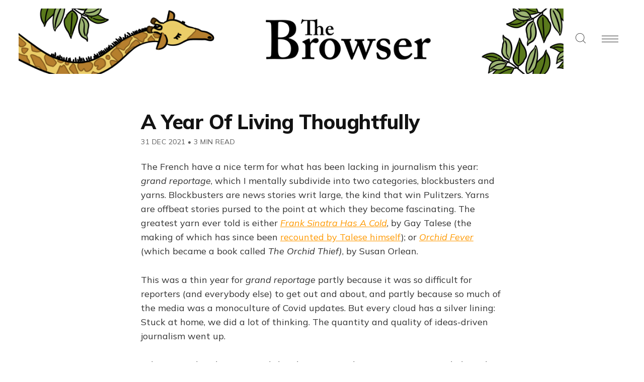

--- FILE ---
content_type: text/html; charset=utf-8
request_url: https://thebrowser.com/notes/year-living-thoughtfully/
body_size: 10725
content:
<!DOCTYPE html>
<html lang="en">
<head>

    <meta charset="utf-8" />
    <meta http-equiv="X-UA-Compatible" content="IE=edge" />
    <meta name="HandheldFriendly" content="True" />
    <meta name="viewport" content="width=device-width, initial-scale=1.0" />

    <link rel="preconnect" href="https://fonts.googleapis.com">
    <link rel="preconnect" href="https://fonts.gstatic.com" crossorigin>
    <link href="https://fonts.googleapis.com/css2?family=Mulish:ital,wght@0,400;0,700;0,800;1,400;1,700&display=swap" rel="stylesheet">

    
    <link rel="stylesheet" type="text/css" href="https://thebrowser.com/assets/built/screen.css?v=4351a4e3dd" />
    <link rel="stylesheet" type="text/css" href="https://thebrowser.com/assets/css/components/members.css?v=4351a4e3dd" />

    <title>A Year Of Living Thoughtfully</title>

    <script>
    // Parse the URL parameter
    function getParameterByName(name, url) {
        if (!url) url = window.location.href;
        name = name.replace(/[\[\]]/g, "\\$&");
        var regex = new RegExp("[?&]" + name + "(=([^&#]*)|&|#|$)"),
            results = regex.exec(url);
        if (!results) return null;
        if (!results[2]) return '';
        return decodeURIComponent(results[2].replace(/\+/g, " "));
    }
    // Give the parameter a variable name
    var action = getParameterByName('action');
    var success = getParameterByName('success');
    var stripe = getParameterByName('stripe');
    </script>

    <script>
    let memberEmail = '';
    let memberSubscriptions = [];
    </script>

    <link rel="icon" href="https://thebrowser.com/content/images/size/w256h256/2020/07/giraffe.png" type="image/png">
    <link rel="canonical" href="https://thebrowser.com/notes/year-living-thoughtfully/">
    <meta name="referrer" content="no-referrer-when-downgrade">
    
    <meta property="og:site_name" content="The Browser">
    <meta property="og:type" content="article">
    <meta property="og:title" content="A Year Of Living Thoughtfully">
    <meta property="og:description" content="The French have a nice term for what has been lacking in journalism this year: 
grand reportage, which I mentally subdivide into two categories, blockbusters
and yarns. Blockbusters are news stories writ large, the kind that win
Pulitzers. Yarns are offbeat stories pursed to the point at which they become">
    <meta property="og:url" content="https://thebrowser.com/notes/year-living-thoughtfully/">
    <meta property="og:image" content="https://thebrowser.com/content/images/size/w1200/2021/12/Screen-Shot-2021-12-30-at-7.46.56-PM.png">
    <meta property="article:published_time" content="2021-12-31T13:00:00.000Z">
    <meta property="article:modified_time" content="2021-12-31T13:00:01.000Z">
    <meta property="article:tag" content="notes">
    
    <meta property="article:publisher" content="https://www.facebook.com/TheBrowser">
    <meta name="twitter:card" content="summary_large_image">
    <meta name="twitter:title" content="A Year Of Living Thoughtfully">
    <meta name="twitter:description" content="The French have a nice term for what has been lacking in journalism this year: 
grand reportage, which I mentally subdivide into two categories, blockbusters
and yarns. Blockbusters are news stories writ large, the kind that win
Pulitzers. Yarns are offbeat stories pursed to the point at which they become">
    <meta name="twitter:url" content="https://thebrowser.com/notes/year-living-thoughtfully/">
    <meta name="twitter:image" content="https://thebrowser.com/content/images/size/w1200/2021/12/Screen-Shot-2021-12-30-at-7.46.56-PM.png">
    <meta name="twitter:label1" content="Written by">
    <meta name="twitter:data1" content="Robert Cottrell">
    <meta name="twitter:label2" content="Filed under">
    <meta name="twitter:data2" content="notes">
    <meta name="twitter:site" content="@thebrowser">
    <meta name="twitter:creator" content="@robertcottrell">
    <meta property="og:image:width" content="1200">
    <meta property="og:image:height" content="602">
    
    <script type="application/ld+json">
{
    "@context": "https://schema.org",
    "@type": "Article",
    "publisher": {
        "@type": "Organization",
        "name": "The Browser",
        "url": "https://thebrowser.com/",
        "logo": {
            "@type": "ImageObject",
            "url": "https://thebrowser.com/content/images/2020/11/WebsiteBannerHeader5.png"
        }
    },
    "author": {
        "@type": "Person",
        "name": "Robert Cottrell",
        "url": "https://thebrowser.com/author/robert/",
        "sameAs": [
            "https://x.com/robertcottrell"
        ]
    },
    "headline": "A Year Of Living Thoughtfully",
    "url": "https://thebrowser.com/notes/year-living-thoughtfully/",
    "datePublished": "2021-12-31T13:00:00.000Z",
    "dateModified": "2021-12-31T13:00:01.000Z",
    "image": {
        "@type": "ImageObject",
        "url": "https://thebrowser.com/content/images/size/w1200/2021/12/Screen-Shot-2021-12-30-at-7.46.56-PM.png",
        "width": 1200,
        "height": 602
    },
    "keywords": "notes",
    "description": "The French have a nice term for what has been lacking in journalism this year: \ngrand reportage, which I mentally subdivide into two categories, blockbusters\nand yarns. Blockbusters are news stories writ large, the kind that win\nPulitzers. Yarns are offbeat stories pursed to the point at which they become\nfascinating. The greatest yarn ever told is either Frank Sinatra Has A Cold\n[https://www.esquire.com/news-politics/a638/frank-sinatra-has-a-cold-gay-talese/]\n, by Gay Talese (the making of whic",
    "mainEntityOfPage": "https://thebrowser.com/notes/year-living-thoughtfully/"
}
    </script>

    <meta name="generator" content="Ghost 6.16">
    <link rel="alternate" type="application/rss+xml" title="The Browser" href="https://thebrowser.com/free/rss/">
    <script defer src="https://cdn.jsdelivr.net/ghost/portal@~2.58/umd/portal.min.js" data-i18n="true" data-ghost="https://thebrowser.com/" data-key="d881950d18ce752d33d1f18736" data-api="https://thebrowser.ghost.io/ghost/api/content/" data-locale="en" crossorigin="anonymous"></script><style id="gh-members-styles">.gh-post-upgrade-cta-content,
.gh-post-upgrade-cta {
    display: flex;
    flex-direction: column;
    align-items: center;
    font-family: -apple-system, BlinkMacSystemFont, 'Segoe UI', Roboto, Oxygen, Ubuntu, Cantarell, 'Open Sans', 'Helvetica Neue', sans-serif;
    text-align: center;
    width: 100%;
    color: #ffffff;
    font-size: 16px;
}

.gh-post-upgrade-cta-content {
    border-radius: 8px;
    padding: 40px 4vw;
}

.gh-post-upgrade-cta h2 {
    color: #ffffff;
    font-size: 28px;
    letter-spacing: -0.2px;
    margin: 0;
    padding: 0;
}

.gh-post-upgrade-cta p {
    margin: 20px 0 0;
    padding: 0;
}

.gh-post-upgrade-cta small {
    font-size: 16px;
    letter-spacing: -0.2px;
}

.gh-post-upgrade-cta a {
    color: #ffffff;
    cursor: pointer;
    font-weight: 500;
    box-shadow: none;
    text-decoration: underline;
}

.gh-post-upgrade-cta a:hover {
    color: #ffffff;
    opacity: 0.8;
    box-shadow: none;
    text-decoration: underline;
}

.gh-post-upgrade-cta a.gh-btn {
    display: block;
    background: #ffffff;
    text-decoration: none;
    margin: 28px 0 0;
    padding: 8px 18px;
    border-radius: 4px;
    font-size: 16px;
    font-weight: 600;
}

.gh-post-upgrade-cta a.gh-btn:hover {
    opacity: 0.92;
}</style><script async src="https://js.stripe.com/v3/"></script>
    <script defer src="https://cdn.jsdelivr.net/ghost/sodo-search@~1.8/umd/sodo-search.min.js" data-key="d881950d18ce752d33d1f18736" data-styles="https://cdn.jsdelivr.net/ghost/sodo-search@~1.8/umd/main.css" data-sodo-search="https://thebrowser.ghost.io/" data-locale="en" crossorigin="anonymous"></script>
    
    <link href="https://thebrowser.com/webmentions/receive/" rel="webmention">
    <script defer src="/public/cards.min.js?v=4351a4e3dd"></script>
    <link rel="stylesheet" type="text/css" href="/public/cards.min.css?v=4351a4e3dd">
    <script defer src="/public/comment-counts.min.js?v=4351a4e3dd" data-ghost-comments-counts-api="https://thebrowser.com/members/api/comments/counts/"></script>
    <script defer src="/public/member-attribution.min.js?v=4351a4e3dd"></script>
    <script defer src="/public/ghost-stats.min.js?v=4351a4e3dd" data-stringify-payload="false" data-datasource="analytics_events" data-storage="localStorage" data-host="https://thebrowser.com/.ghost/analytics/api/v1/page_hit"  tb_site_uuid="4cd82cb0-5ce4-42ef-863e-6c2cdf544d66" tb_post_uuid="5271a642-ffd8-4c53-b534-7b5d729a9fb4" tb_post_type="post" tb_member_uuid="undefined" tb_member_status="undefined"></script><style>:root {--ghost-accent-color: #ea7600;}</style>
    <!-- fixing a distortion in images in Ghost 4.something -->
<style>img.kg-image { height: auto; }</style> 
<!-- google analytics tag, global -->
<!-- Google tag (gtag.js) --> <script async src="https://www.googletagmanager.com/gtag/js?id=G-JDHN7DB2R8"></script> <script> window.dataLayer = window.dataLayer || []; function gtag(){dataLayer.push(arguments);} gtag('js', new Date()); gtag('config', 'G-JDHN7DB2R8'); </script>
<!-- THIS HAS NO EFFECT hiding sunday supplements and top of the weeks from archive -->
<style>.js-postfeed .tag-sunday-supplement, .js-postfeed .tag-top-of-the-week { display: none; }</style> 

<!-- Plausible analytics script -->
<script async defer data-domain="thebrowser.com" src="https://plausible.io/js/plausible.js"></script>
<script>window.plausible = window.plausible || function() { (window.plausible.q = window.plausible.q || []).push(arguments) }</script>

<!-- If anyone ever visits a link with ?action=signup they get redirected to /subscribed -->
 <script>
    function getParameterByName(name, url) {
        if (!url) url = window.location.href;
        name = name.replace(/[\[\]]/g, "\\$&");
        var regex = new RegExp("[?&]" + name + "(=([^&#]*)|&|#|$)"),
            results = regex.exec(url);
        if (!results) return null;
        if (!results[2]) return '';
        return decodeURIComponent(results[2].replace(/\+/g, " "));
    }
    var action = getParameterByName('action');
    if (action == 'signup') {
        window.location = '/subscribed/';
    }
</script>

</head>
<body class="post-template tag-notes ">

<!-- Google Tag Manager (noscript) -->
<noscript><iframe src="https://www.googletagmanager.com/ns.html?id=GTM-MPWFLQ3"
height="0" width="0" style="display:none;visibility:hidden"></iframe></noscript>
<!-- End Google Tag Manager (noscript) -->

<div class="gh-viewport">

<header id="gh-head" class="gh-head gh-head-brandnavactions">
    <nav class="gh-head-inner">

        <div class="gh-head-brand">
            <a class="gh-head-logo" href="https://thebrowser.com">
                    <img src="https://thebrowser.com/content/images/2020/11/WebsiteBannerHeader5.png" alt="The Browser" />
            </a>
            <div class="gh-rightmenu">
                <a id="search" class="gh-search-icon" role="button" aria-label="Search"><svg xmlns="http://www.w3.org/2000/svg" viewBox="0 0 24 24">
  <title>
    search
  </title>
  <path d="M23.5 24c-.134 0-.259-.052-.354-.146l-5.589-5.589C15.617 20.031 13.121 21 10.5 21 4.71 21 0 16.29 0 10.5S4.71 0 10.5 0 21 4.71 21 10.5c0 2.621-.969 5.117-2.736 7.057l5.589 5.589c.095.095.147.22.147.354s-.052.259-.146.354-.22.146-.354.146zm-13-23C5.262 1 1 5.262 1 10.5S5.262 20 10.5 20s9.5-4.262 9.5-9.5S15.738 1 10.5 1z"/>
</svg>
</a>
                <a id="burger" class="gh-burger" role="button" aria-label="Navigation Menu" aria-hidden="true">
                    <div class="gh-burger-box">
                        <div class="gh-burger-inner"></div>
                    </div>
                </a>
            </div>
        </div>
        <div class="gh-head-menu">
            <ul class="nav">
    <li class="nav-home"><a href="https://thebrowser.com/">Home</a></li>
    <li class="nav-crossword"><a href="https://thebrowser.com/crossword/">Crossword</a></li>
    <li class="nav-letters-to-the-editor"><a href="https://thebrowser.com/letters-to-the-editor/">Letters To The Editor</a></li>
    <li class="nav-reader"><a href="https://thebrowser.com/reader/">Reader</a></li>
    <li class="nav-notes-interviews nav-current-parent"><a href="https://thebrowser.com/notes/">Notes &amp; Interviews</a></li>
    <li class="nav-gift-subscriptions"><a href="https://thebrowser.com/gift/">Gift Subscriptions</a></li>
    <li class="nav-classifieds"><a href="https://www.passionfroot.me/thebrowser">Classifieds</a></li>
    <li class="nav-integrations"><a href="https://thebrowser.com/integrations/">Integrations</a></li>
    <li class="nav-contact"><a href="https://thebrowser.com/contact/">Contact</a></li>
    <li class="nav-about"><a href="https://thebrowser.com/about/">About</a></li>
</ul>

        </div>
        <div class="gh-head-actions">
            <div class="gh-head-actions-list">
                    <a class="gh-button" href="#/portal/signin/">Sign in</a>
                    <a class="gh-button gh-button-primary" href="#/portal/signup">Join The Browser</a>
            </div>
        </div>
    </nav>
</header>


<main class="gh-main">

    

<article class="gh-article post tag-notes">

    <header class="gh-header gh-canvas">
        <h1 class="gh-title">A Year Of Living Thoughtfully</h1>
        <span class="gh-post-meta"><time datetime="2021-12-31">31 Dec 2021</time> <span class="bull">&bull;</span> 3 min read</span>
    </header>
    <br />

            <aside class="gh-toc gh-canvas gh-toc--closed gh-toc--invisible gh-toc--hidden">
                <nav class="gh-toc-nav">
                    <h2 class="gh-toc-heading">
                        Table of contents
                        
                        <svg viewBox="0 0 18 27" xmlns="http://www.w3.org/2000/svg"><path d="M2.397 25.426l13.143-11.5-13.143-11.5" stroke-width="3" stroke="currentColor" fill="none" fill-rule="evenodd" stroke-linecap="round" stroke-linejoin="round"/></svg>
                    </h2>
                    
                    <div class="gh-toc-container js-toc"></div>
                </nav>
            </aside>

    <section class="gh-content gh-canvas">

            <h3 class="gh-toc-fix visually-hidden"></h3> 

            
            <p>The French have a nice term for what has been lacking in journalism this year: <em>grand reportage</em>, which I mentally subdivide into two categories, blockbusters and yarns. Blockbusters are news stories writ large, the kind that win Pulitzers. Yarns are offbeat stories pursed to the point at which they become fascinating. The greatest yarn ever told is either <a href="https://www.esquire.com/news-politics/a638/frank-sinatra-has-a-cold-gay-talese/?ref=thebrowser.com"><em>Frank Sinatra Has A Cold</em></a>, by Gay Talese (the making of which has since been <a href="https://lithub.com/when-new-journalism-was-new-gay-talese-on-his-legendary-esquire-profile-of-frank-sinatra/?ref=thebrowser.com">recounted by Talese himself</a>); or <a href="http://www.susanorlean.com/author/articles/orchid-fever/?ref=thebrowser.com"><em>Orchid Fever</em></a> (which became a book called <em>The Orchid Thief)</em>, by Susan Orlean.</p><p>This was a thin year for <em>grand reportage</em> partly because it was so difficult for reporters (and everybody else) to get out and about, and partly because so much of the media was a monoculture of Covid updates. But every cloud has a silver lining: Stuck at home, we did a lot of thinking. The quantity and quality of ideas-driven journalism went up.  </p><p>When I say this I have in mind the ideas captured in writing recommended on The Browser, which may not map precisely to the world at large, but I rather suspect that it does. Certainly, it <em>should</em> have done, given the constraints which Covid has placed on activities other than thinking, and the ways in which Covid has prompted us to look afresh at the content of our lives. </p><p>Substack and Ghost have helped raise the general intelligence of the internet by making it easier and more attractive for individuals to think aloud in newsletters. I now subscribe to at least a dozen newsletters by writers whom I knew previously only as contributors to newspapers and magazines, and at least two dozen more by writers entirely new to me. It may be that the newsletter channel is "full", as <a href="https://www.ben-evans.com/benedictevans/2021/11/16/notes-on-newsletters?ref=thebrowser.com">Benedict Evans has claimed</a>. But, if so, it is full of fantastically interesting people and things, and who knows where the overflow will carry them? </p><p>From my year of reading, here are the ideas that impressed me most, favourably or unfavourably and sometimes (as with the first) both at the same time:</p><blockquote>— <a href="https://www.theguardian.com/politics/2021/nov/16/reconstruction-after-covid-votes-for-children-age-six-david-runciman?ref=thebrowser.com">Children of six</a> should be allowed to vote, because if most adults don't understand politics, ignorance should be no bar to children. </blockquote><blockquote>— Secret ballots should be abolished, so that <a href="https://everythingstudies.com/2021/04/01/abolish-secret-ballots/?ref=thebrowser.com">voters can be held to account</a> for the consequences of their choices.</blockquote><blockquote>— There is <a href="https://pricetheory.substack.com/p/there-is-no-such-thing-as-supply?ref=thebrowser.com">no such thing as "supply"</a> in real-world economics, there is only "demand" for everything from varying people at varying price-levels. </blockquote><blockquote>— The <a href="https://koenfucius.wordpress.com/2021/12/17/smiling-at-a-deadweight-loss/?ref=thebrowser.com">deadweight loss of Christmas</a> is a misconception, because the cash value of a gift is rarely relevant.</blockquote><blockquote>— If you have a chance to save a child drowning in shallow water near at hand, the optimal first response might just be, "<a href="https://www.lesswrong.com/posts/cujpciCqNbawBihhQ/self-integrity-and-the-drowning-child?ref=thebrowser.com">Let me think about it</a>".</blockquote><blockquote>— What if causality worked <a href="https://www.quantamagazine.org/quantum-mischief-rewrites-the-laws-of-cause-and-effect-20210311/?ref=thebrowser.com">backwards in time</a>? </blockquote><blockquote>— We shouldn't all <a href="https://www.quantamagazine.org/quantum-mischief-rewrites-the-laws-of-cause-and-effect-20210311/?ref=thebrowser.com">just calm down</a>. Society needs people who get very angry when very bad things happen. </blockquote><p>I also find that I am reading many more non-fiction books than I used to do, partly because of lockdowns and partly because I am acquiring a greater respect for books than I had in my youth — which has led me to start keeping my own commonplace book of clippings and quotations (which I <a href="https://thebrowser.com/reader/">post online at <em>The Browser</em></a>, in case you are interested). I wish I had started doing this decades ago; I weep to think of the great books I have read in years gone by and forgotten in their entirety. </p><p>Some of my favourite finds on Kindle this year have been:</p><p><a href="https://www.amazon.com/Writing-Adam-Phillips-ebook/dp/B01MS9G051?ref=thebrowser.com">In Writing, by Adam Phillips</a><br><a href="https://www.amazon.com/Four-Thousand-Weeks-Management-Mortals-ebook/dp/B08FGV64B1/ref=sr_1_1?crid=208WKTJX794F0&keywords=Four+Thousand+Weeks%2C+by+Oliver+Burkeman&qid=1640543464&s=digital-text&sprefix=four+thousand+weeks%2C+by+oliver+burkeman%2Cdigital-text%2C156&sr=1-1&ref=thebrowser.com">Four Thousand Weeks, by Oliver Burkeman</a><br><a href="https://www.amazon.com/Patricia-Highsmith-Diaries-Notebooks-1941-1995-ebook/dp/B08X8MS639/ref=tmm_kin_swatch_0?_encoding=UTF8&qid=&sr=&ref=thebrowser.com">Diaries And Notebooks, by Patricia Highsmith</a><br><a href="https://www.amazon.com/Praise-Shadows-Junichiro-Tanizaki-ebook/dp/B0752SDYCB/ref=sr_1_1?crid=3D2X0LY8ZI2IB&keywords=In+Praise+Of+Shadows+by+Junichiro+Tanizaki&qid=1640543519&s=digital-text&sprefix=in+praise+of+shadows+by+junichiro+tanizaki+%2Cdigital-text%2C167&sr=1-1&ref=thebrowser.com">In Praise Of Shadows, by Junichiro Tanizaki </a><br><a href="https://www.amazon.com/Being-You-New-Science-Consciousness-ebook/dp/B08W2J9WWD/ref=sr_1_1?crid=2GRINEEX372J&keywords=Being+You+by+Anil+Seth&qid=1640543544&s=digital-text&sprefix=being+you+by+anil+seth%2Cdigital-text%2C161&sr=1-1&ref=thebrowser.com">Being You, by Anil Seth</a><br><a href="https://www.amazon.com/Say-Nothing-Murder-Northern-Ireland-ebook/dp/B07CWGBK5K/ref=sr_1_1?crid=SVV7DG8C9HDA&keywords=Say+Nothing+by+Patrick+Radden+Keefe.&qid=1640543570&s=digital-text&sprefix=say+nothing+by+patrick+radden+keefe.%2Cdigital-text%2C161&sr=1-1&ref=thebrowser.com">Say Nothing, by Patrick Radden Keefe</a></p><p>Oddly enough, I think books may be more vital now, in the age of Google, than ever they were before, to anybody who wants to "get on" in life. Roughly speaking, the information you can Google freely is available to everybody and of generally low quality. What you can get from buying and reading a book is information than very few other people will possess, and which thus gives you a huge competitive advantage.  </p>


    </section>

    <footer class="gh-footer gh-canvas">

        
            
        <script defer src="https://cdn.jsdelivr.net/ghost/comments-ui@~1.3/umd/comments-ui.min.js" data-locale="en" data-ghost-comments="https://thebrowser.com/" data-api="https://thebrowser.ghost.io/ghost/api/content/" data-admin="https://thebrowser.ghost.io/ghost/" data-key="d881950d18ce752d33d1f18736" data-title="null" data-count="true" data-post-id="61ce0b7b2e98c3004807b7b4" data-color-scheme="auto" data-avatar-saturation="60" data-accent-color="#ea7600" data-comments-enabled="all" data-publication="The Browser" crossorigin="anonymous"></script>
    

    </footer>

</article>

<aside class="gh-readmore">
    <div class="gh-readmore-inner">
        <div class="gh-readmore-next">
            <a href="/best-2021-reach-six-souls/"><svg viewBox="0 0 17 27" xmlns="http://www.w3.org/2000/svg"><path d="M15.54 2.426l-13.143 11.5 13.143 11.5" stroke-width="3" stroke="currentColor" fill="none" fill-rule="evenodd" stroke-linecap="round" stroke-linejoin="round"/></svg> <h4>Best Of 2021: Reach Six Souls</h4></a>
        </div>
        <div class="gh-readmore-prev">
            <a href="/reader/current-reading-82/">
                <h4>Waiting For Data</h4> <svg viewBox="0 0 18 27" xmlns="http://www.w3.org/2000/svg"><path d="M2.397 25.426l13.143-11.5-13.143-11.5" stroke-width="3" stroke="currentColor" fill="none" fill-rule="evenodd" stroke-linecap="round" stroke-linejoin="round"/></svg>

            </a>
        </div>
    </div>
</aside>

    <script src="https://thebrowser.com/assets/built/tocbot.js?v=4351a4e3dd"></script>
    <script src="https://thebrowser.com/assets/built/lodash-custom.js?v=4351a4e3dd"></script>
    <script src="https://thebrowser.com/assets/built/toc.js?v=4351a4e3dd"></script>




    
<div class="pico-cta">
    <div class="pico-container">
        <form class="gh-auth-form" data-members-form="subscribe">
            <h3 class="subscribe-title">Get the free daily newsletter</h3>
            <p>Join <strong>150,000+
</strong> curious readers who grow with us every day</p>
            <div class="gh-auth-box">
                <input class="gh-input" data-members-email type="email" placeholder="your.email@example.com" required="true" autocomplete="false" />
                <button class="gh-button gh-button-primary" type="submit">
                    <span class="gh-button-content">Subscribe</span>
                    <span class="gh-button-loader"><svg version="1.1" id="loader-1" xmlns="http://www.w3.org/2000/svg" xmlns:xlink="http://www.w3.org/1999/xlink" x="0px"
    y="0px" width="40px" height="40px" viewBox="0 0 40 40" enable-background="new 0 0 40 40" xml:space="preserve">
    <path opacity="0.2" fill="#000" d="M20.201,5.169c-8.254,0-14.946,6.692-14.946,14.946c0,8.255,6.692,14.946,14.946,14.946
s14.946-6.691,14.946-14.946C35.146,11.861,28.455,5.169,20.201,5.169z M20.201,31.749c-6.425,0-11.634-5.208-11.634-11.634
c0-6.425,5.209-11.634,11.634-11.634c6.425,0,11.633,5.209,11.633,11.634C31.834,26.541,26.626,31.749,20.201,31.749z" />
    <path fill="#000" d="M26.013,10.047l1.654-2.866c-2.198-1.272-4.743-2.012-7.466-2.012h0v3.312h0
C22.32,8.481,24.301,9.057,26.013,10.047z">
        <animateTransform attributeType="xml" attributeName="transform" type="rotate" from="0 20 20" to="360 20 20"
            dur="0.5s" repeatCount="indefinite" />
    </path>
</svg></span>
                </button>
            </div>
            <p class="pico-cta-msg"><small>No spam. No nonsense. Unsubscribe anytime.</small></p>
            <div class="message-success"><strong>Great!</strong> Check your inbox and click the link to confirm your subscription</div>
            <div class="message-error">Please enter a valid email address!</div>
        </form>
    </div>
</div>


</main>

<footer class="gh-foot">
    <div>
        <div class="gh-foot-meta">
            <strong>The Browser</strong>
        </div>
        <div class="gh-foot-menu">
            <ul class="nav">
    <li class="nav-about"><a href="https://thebrowser.com/about/">About</a></li>
    <li class="nav-terms"><a href="https://thebrowser.com/terms/">Terms</a></li>
    <li class="nav-privacy"><a href="https://thebrowser.com/privacy/">Privacy</a></li>
    <li class="nav-contact"><a href="https://thebrowser.com/contact/">Contact</a></li>
    <li class="nav-log-in"><a href="https://thebrowser.com/signin/">Log In</a></li>
</ul>

         </div>
    </div>
    <div style="
    text-align: center;
">
        <a class="gh-powered" href="https://ghost.org?via=uri14" target="_blank" rel="noopener"><svg width="36" height="35" viewBox="0 0 36 35" fill="none" xmlns="http://www.w3.org/2000/svg">
<path fill-rule="evenodd" clip-rule="evenodd" d="M18.0852 2.25299C26.7878 2.25299 33.8533 9.27457 33.8533 17.9231C33.8533 26.5717 26.7878 33.5933 18.0852 33.5933C9.38252 33.5933 2.31708 26.5717 2.31708 17.9231C2.31708 9.27457 9.38252 2.25299 18.0852 2.25299ZM5.64019 14.6163C6.42843 8.12495 9.9093 4.89848 17.7591 4.02166C21.5017 3.60355 25.7516 6.76555 26.9518 8.2219C29.377 11.1648 32.4378 14.6675 32.4378 18.6122C32.4378 23.9303 28.1505 26.9165 23.5771 29.3481C21.516 30.4441 19.2892 31.5047 16.7456 31.5047C10.2083 31.5047 4.70616 26.4028 4.70616 19.9061C4.70616 18.1793 5.42437 16.3936 5.64019 14.6163Z" fill="#15171A"/>
<path fill-rule="evenodd" clip-rule="evenodd" d="M18 35C27.5373 35 35.2687 27.3165 35.2687 17.8385C35.2687 8.36044 27.5373 0.676971 18 0.676971C8.46269 0.676971 0.731201 8.36044 0.731201 17.8385C0.731201 27.3165 8.46269 35 18 35ZM18 33.0932C26.4776 33.0932 33.35 26.2634 33.35 17.8385C33.35 9.41356 26.4776 2.58381 18 2.58381C9.52241 2.58381 2.64997 9.41356 2.64997 17.8385C2.64997 26.2634 9.52241 33.0932 18 33.0932Z" fill="#15171A"/>
</svg> Publish with Ghost</a></span>
    </div>
</footer>

</div>

<div class="gh-notification gh-notification-subscribe">
    <a class="gh-notification-close" href="javascript:;"></a>
    You've successfully subscribed to The Browser
</div>

<div class="gh-notification gh-notification-signin">
    <a class="gh-notification-close" href="javascript:;"></a>
    Welcome back! You've successfully signed in
</div>

<div class="gh-notification gh-notification-error gh-notification-expired">
    <a class="gh-notification-close" href="/signin/"></a>
    Could not sign in! Login link expired. <a href="/signin/">Click here to retry</a>
</div>

<div class="gh-notification gh-notification-error gh-notification-cookies-disabled">
    <a class="gh-notification-close" href="javascript:;"></a>
    Cookies must be enabled in your browser to sign in
</div>




    <script src="https://code.jquery.com/jquery-3.4.1.min.js" integrity="sha256-CSXorXvZcTkaix6Yvo6HppcZGetbYMGWSFlBw8HfCJo=" crossorigin="anonymous"></script>

    <div id="search-modal" class="gh-modal-backdrop">
        <div class="gh-modal gh-search-modal">
            <div class="gh-modal-content gh-container">
                <div class="gh-modal-head">
                    <form class="gh-search-input">
                        <span><svg xmlns="http://www.w3.org/2000/svg" viewBox="0 0 24 24">
  <title>
    search
  </title>
  <path d="M23.5 24c-.134 0-.259-.052-.354-.146l-5.589-5.589C15.617 20.031 13.121 21 10.5 21 4.71 21 0 16.29 0 10.5S4.71 0 10.5 0 21 4.71 21 10.5c0 2.621-.969 5.117-2.736 7.057l5.589 5.589c.095.095.147.22.147.354s-.052.259-.146.354-.22.146-.354.146zm-13-23C5.262 1 1 5.262 1 10.5S5.262 20 10.5 20s9.5-4.262 9.5-9.5S15.738 1 10.5 1z"/>
</svg>
</span>
                        <label class="hidden" for="search">Search</label>
                        <input id="search-input" type=text placeholder="Search everything" autocomplete="off" autofocus="true"
                        onfocus="this.value = ''" name="search" aria-label="Search" />
                    </form>
                    <div id="search-close" class="gh-search-close" role="button" aria-label="Close Search"><svg version="1" xmlns="http://www.w3.org/2000/svg" viewBox="0 0 24 24"><path d="M12.707 12L23.854.854a.5.5 0 0 0-.707-.707L12 11.293.854.146a.5.5 0 0 0-.707.707L11.293 12 .146 23.146a.5.5 0 0 0 .708.708L12 12.707l11.146 11.146a.5.5 0 1 0 .708-.706L12.707 12z"/></svg>
</div>
                </div>
                <div class="gh-modal-body">
                    <div id="hits"></div>
                </div>
                </div>
            </div>
        </div>
    </div>

    <link rel="stylesheet" href="https://cdn.jsdelivr.net/npm/instantsearch.css@7.3.1/themes/reset-min.css" integrity="sha256-t2ATOGCtAIZNnzER679jwcFcKYfLlw01gli6F6oszk8=" crossorigin="anonymous">

    <script src="https://thebrowser.com/assets/built/algoliasearch-lite.umd.js?v=4351a4e3dd"></script>
    <script src="https://thebrowser.com/assets/built/instantsearch.production.min.js?v=4351a4e3dd"></script>
    <script src="https://thebrowser.com/assets/built/search.js?v=4351a4e3dd"></script>

    <script src="https://thebrowser.com/assets/built/jquery.fitvids.js?v=4351a4e3dd"></script>
    <script>
    var images = document.querySelectorAll('.kg-gallery-image img');
    images.forEach(function (image) {
        var container = image.closest('.kg-gallery-image');
        var width = image.attributes.width.value;
        var height = image.attributes.height.value;
        var ratio = width / height;
        container.style.flex = ratio + ' 1 0%';
    });
    $(document).ready(function () {
        var $postContent = $(".gh-content");
        $postContent.fitVids();
    });
    </script>


<script>

    document.addEventListener('DOMContentLoaded', function() {
        // Mobile Menu Trigger
        document.getElementById('burger').addEventListener('click', function() {
            document.body.classList.toggle('gh-head-open');
        }, false);

        if (action == 'subscribe') {
            window.location = 'https://thebrowser.com/subscribed/?action=welcome';
        }
        if (action == 'signup') {
            window.location = 'https://thebrowser.com/welcome/?action=welcome';
        }
        if (action == 'welcome') {
            document.body.classList.add("subscribe-success");
        }
        if (action == 'signin') {
            if (!navigator.cookieEnabled) {
                window.location = 'https://thebrowser.com/?action=cookiesdisabled';
            } else {
                if (success == 'false') {
                    window.location = 'https://thebrowser.com/?action=expired';
                } else {
                    window.location = 'https://thebrowser.com/members/?action=hello';
                }
            }
        }
        if (action == 'hello') {
            document.body.classList.add("signin-success");
        }
        if (action == 'expired') {
            document.body.classList.add("signin-expired");
        }
        if (action == 'cookiesdisabled') {
            document.body.classList.add("signin-cookies-disabled");
        }
        if (stripe == 'cancel') {
            window.location = 'https://thebrowser.com/pricing/';
        }
        if (stripe == 'success') {
            plausible('StripeSuccess');
            window.location = 'https://thebrowser.com/confirm/';
        }

        Array.from(document.getElementsByClassName('gh-notification-close')).forEach(closeOption => {
            closeOption.addEventListener('click', function() {
                this.parentElement.classList.add('closed');
                var uri = window.location.toString();
                if (uri.indexOf("?") > 0) {
                    var clean_uri = uri.substring(0, uri.indexOf("?"));
                    window.history.replaceState({}, document.title, clean_uri);
                }
            }, false);
        });

    });
</script>





<script>
	let links = document.querySelectorAll('.gh-content a');
	links.forEach((link) => {
        if(link.hostname != location.hostname) { // If the link isn't internal
            link.target = "_blank"; // Open it in a new tab
            link.rel = "noopener"; // Prevents risky cross-origin behaviour
        }
	});
</script>

<!-- Catches whenever someone clicks on the Portal button  -->
<script>
    setTimeout(function(){
        document.querySelector('[title="portal-trigger"]')
            .contentDocument
            .getElementsByClassName('gh-portal-triggerbtn-container')[0]
            .onclick = function() {
            console.log('Portal');
            plausible('Portal');
        }
    }, 3000);
    

</script>

    <!-- cove comments thingy to send emails -->
<script src="https://cdn.cove.chat/tools.js" data-cove-id="7b54c48a7c4e1f731959f7f8ca718527" async></script>

</body>
</html>


--- FILE ---
content_type: application/javascript; charset=UTF-8
request_url: https://thebrowser.com/assets/built/toc.js?v=4351a4e3dd
body_size: 320
content:
!function(){var t=document.querySelector(".gh-toc"),e=t.querySelector(".gh-toc-nav"),o=document.querySelector(".gh-content");if(!t||!e||!o)return void console.warn("TOC required elements not found! Disabling TOC ...");tocbot.init({tocSelector:".js-toc",contentSelector:".gh-content",headingSelector:"h1, h2, h3",ignoreSelector:".js-toc-ignore",hasInnerContainers:!1,ignoreHiddenElements:!0,activeLinkClass:"current",headingsOffset:20});var n=document.querySelector(".toc-list");if(!n||1===n.childNodes.length)return;t.classList.remove("gh-toc--hidden");var i=document.querySelector(".gh-toc-heading");i&&i.addEventListener("click",(function(){t.classList.toggle("gh-toc--closed")})),i||t.classList.remove("gh-toc--closed");const s=document.querySelectorAll(".kg-width-wide, .kg-width-full, [data-cryptic]");function c(n){const i=o.getBoundingClientRect(),c=e.getBoundingClientRect();let l=!1;if(t.classList.remove("gh-toc--invisible"),c.bottom>=i.bottom+60)return l=!0,null!==n||t.classList.contains("fadein")||t.classList.contains("fadeout")||t.classList.add("gh-toc--invisible"),t.classList.toggle("fadeout",l),void t.classList.toggle("fadein",!l);for(let t=0;t<s.length;t++){const e=s[t].getBoundingClientRect();if(c.top>=e.top&&c.top<=e.bottom||c.bottom<=e.bottom&&c.bottom>=e.top||e.top>=c.top&&e.top<=c.bottom||e.bottom<=c.bottom&&e.bottom>=c.top){l=!0;break}}(l||t.classList.contains("fadein")||t.classList.contains("fadeout"))&&(t.classList.toggle("fadeout",l),t.classList.toggle("fadein",!l))}var l=_.throttle(c,150);function r(){var e=window.getComputedStyle(t).position;e&&"sticky"===e.toLowerCase()?window.addEventListener("scroll",l):window.removeEventListener("scroll",l)}window.addEventListener("resize",_.debounce(r,200)),setTimeout(()=>{c(null),r()},300)}();
//# sourceMappingURL=toc.js.map

--- FILE ---
content_type: application/javascript; charset=UTF-8
request_url: https://thebrowser.com/assets/built/lodash-custom.js?v=4351a4e3dd
body_size: 284
content:
!function(){function n(n){const i=typeof n;return null!=n&&("object"===i||"function"===i)}function i(i,t,o){let e,r,u,c,a,f,d=0,w=!1,l=!1,m=!0;const s=!t&&0!==t&&"function"==typeof window.requestAnimationFrame;if("function"!=typeof i)throw new TypeError("Expected a function");function p(n){const t=e,o=r;return e=r=void 0,d=n,c=i.apply(o,t),c}function g(n,i){return s?(window.cancelAnimationFrame(a),window.requestAnimationFrame(n)):setTimeout(n,i)}function v(n){const i=n-f;return void 0===f||i>=t||i<0||l&&n-d>=u}function h(){const n=Date.now();if(v(n))return y(n);a=g(h,function(n){const i=n-d,o=t-(n-f);return l?Math.min(o,u-i):o}(n))}function y(n){return a=void 0,m&&e?p(n):(e=r=void 0,c)}function x(...n){const i=Date.now(),o=v(i);if(e=n,r=this,f=i,o){if(void 0===a)return function(n){return d=n,a=g(h,t),w?p(n):c}(f);if(l)return a=g(h,t),p(f)}return void 0===a&&(a=g(h,t)),c}return t=+t||0,n(o)&&(w=!!o.leading,l="maxWait"in o,u=l?Math.max(+o.maxWait||0,t):u,m="trailing"in o?!!o.trailing:m),x.cancel=function(){void 0!==a&&function(n){if(s)return window.cancelAnimationFrame(n);clearTimeout(n)}(a),d=0,e=f=r=a=void 0},x.flush=function(){return void 0===a?c:y(Date.now())},x.pending=function(){return void 0!==a},x}window._=window._||{},window._.isObject=n,window._.debounce=i,window._.throttle=function(t,o,e){let r=!0,u=!0;if("function"!=typeof t)throw new TypeError("Expected a function");return n(e)&&(r="leading"in e?!!e.leading:r,u="trailing"in e?!!e.trailing:u),i(t,o,{leading:r,trailing:u,maxWait:o})}}();
//# sourceMappingURL=lodash-custom.js.map